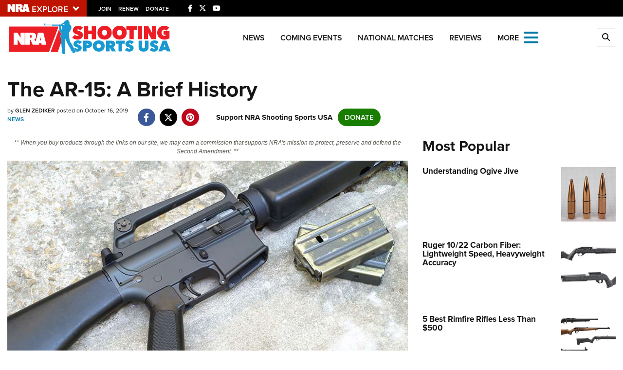

--- FILE ---
content_type: text/html; charset=utf-8
request_url: https://www.google.com/recaptcha/api2/aframe
body_size: 184
content:
<!DOCTYPE HTML><html><head><meta http-equiv="content-type" content="text/html; charset=UTF-8"></head><body><script nonce="58-PiwTXQEq6VnejSPIRgQ">/** Anti-fraud and anti-abuse applications only. See google.com/recaptcha */ try{var clients={'sodar':'https://pagead2.googlesyndication.com/pagead/sodar?'};window.addEventListener("message",function(a){try{if(a.source===window.parent){var b=JSON.parse(a.data);var c=clients[b['id']];if(c){var d=document.createElement('img');d.src=c+b['params']+'&rc='+(localStorage.getItem("rc::a")?sessionStorage.getItem("rc::b"):"");window.document.body.appendChild(d);sessionStorage.setItem("rc::e",parseInt(sessionStorage.getItem("rc::e")||0)+1);localStorage.setItem("rc::h",'1766555641877');}}}catch(b){}});window.parent.postMessage("_grecaptcha_ready", "*");}catch(b){}</script></body></html>

--- FILE ---
content_type: text/css
request_url: https://d1wa642fa19wy3.cloudfront.net/styles/MasterNav.css
body_size: 1990
content:
@font-face {
  font-family: 'external-link-font';
  src: url("[data-uri]") format("truetype");
  font-weight: normal;
  font-style: normal; }

html.hide_scrollbar, body.hide_scrollbar {
  height: 100%;
  overflow: hidden; }

.banner-container + .explore + link + link + .master_nav.open {
  max-height: calc(100vh - 100px); }

.master_nav {
  background-color: #0d0d0d;
  height: 100%;
  overflow: hidden;
  padding: 0;
  max-height: 0;
  -webkit-transition: max-height 0.4s ease-out;
  -moz-transition: max-height 0.4s ease-out;
  -o-transition: max-height 0.4s ease-out;
  transition: max-height 0.4s ease-out; }
  .master_nav.show {
    overflow-y: scroll;
    overflow-x: hidden;
    position: fixed;
    top: 30px;
    right: 0;
    bottom: 0;
    left: 0;
    z-index: 100; }
  .master_nav.open {
    max-height: 100vh; }
    @media screen and (max-width: 768px) {
      .master_nav.open {
        max-height: 90vh; } }
  .master_nav a {
    font-size: 14px; }
    .master_nav a:active, .master_nav a:focus {
      outline: none !important; }
    .master_nav a.icon_external::after {
      font-family: 'external-link-font';
      content: "\00a0\e900";
      line-height: 0;
      font-weight: normal; }
    .master_nav a.close_masternav.text {
      color: white;
      text-decoration: none; }
      @media screen and (max-width: 667px) {
        .master_nav a.close_masternav.text {
          display: none; } }
  .master_nav h3 {
    color: white;
    font-size: 30px;
    font-stretch: normal;
    font-style: normal;
    font-weight: 400;
    line-height: 110%; }
  .master_nav .container {
    padding: 1em 10px 90px 10px;
    -webkit-overflow-scrolling: auto; }
    .master_nav .container > .row:first-child {
      margin-bottom: 1em; }
  .master_nav .links_list ul {
    margin: 0;
    padding: 0; }
    .master_nav .links_list ul li {
      list-style: none;
      padding: 4px 0; }
      .master_nav .links_list ul li.interest {
        position: relative; }
        .master_nav .links_list ul li.interest ul {
          max-height: 0;
          -webkit-transition: max-height 0.2s ease-out;
          -moz-transition: max-height 0.2s ease-out;
          -o-transition: max-height 0.2s ease-out;
          transition: max-height 0.2s ease-out;
          overflow: hidden; }
        .master_nav .links_list ul li.interest > a {
          color: white;
          font-size: 15px;
          font-weight: 700;
          padding-left: 1.8em;
          text-decoration: none;
          text-transform: uppercase;
          overflow: hidden;
          display: inline-block;
          line-height: 24px; }
        .master_nav .links_list ul li.interest .icon {
          background-repeat: no-repeat;
          cursor: pointer;
          height: 17px;
          position: absolute;
          top: 8px;
          width: 15px;
          background-image: url("[data-uri]"); }
        .master_nav .links_list ul li.interest.open .icon {
          background-image: url("[data-uri]"); }
      .master_nav .links_list ul li ul li {
        margin: 0 0 0 26px;
        padding: 0; }
        .master_nav .links_list ul li ul li a:link, .master_nav .links_list ul li ul li a:visited, .master_nav .links_list ul li ul li a:hover, .master_nav .links_list ul li ul li a:active {
          color: white; }
  .master_nav .quick_links_container {
    background-color: #bd1300;
    margin-bottom: 1em;
    padding: 20px; }
    .master_nav .quick_links_container a {
      color: white; }
    .master_nav .quick_links_container h4 {
      color: white;
      font-size: 22px;
      margin: 0 0 0.5em 0;
      padding: 0; }
    .master_nav .quick_links_container ul {
      margin: 0;
      padding: 0; }
      .master_nav .quick_links_container ul li {
        line-height: 100%;
        list-style: none;
        margin: 0 0 16px 0; }
  .master_nav .col-md-8 {
    padding-right: 30px; }
  .master_nav .col-md-2 {
    text-align: right;
    padding-left: 10px;
    padding-right: 10px; }

@media screen and (max-width: 767px) {
  .explore_bar {
    background-color: #bd1300 !important; } }

.explore_bar .container .explore_link_wrapper a:active, .explore_bar .container .explore_link_wrapper a:focus, .explore .container .explore_link_wrapper a:active, .explore .container .explore_link_wrapper a:focus {
  outline: none !important; }

.explore_bar .container .explore_link_wrapper .explore_link, .explore .container .explore_link_wrapper .explore_link {
  line-height: normal !important; }

.explore_bar .container .explore_link_wrapper .master_nav_trigger img, .explore .container .explore_link_wrapper .master_nav_trigger img {
  height: 30px; }

@media screen and (max-width: 767px) {
  .explore_bar .container .right .join_renew, .explore .container .right .join_renew {
    padding: 0 !important;
    margin: 0 !important; } }



--- FILE ---
content_type: application/javascript
request_url: https://www.ssusa.org/assets/js/vendor/ng-table.min.js?v=8
body_size: 4803
content:
/*! ngTable v0.5.3 by Vitalii Savchuk(esvit666@gmail.com) - https://github.com/esvit/ng-table - New BSD License */

!function(a,b){"use strict";return"function"==typeof define&&define.amd?void define(["angular"],function(a){return b(a)}):b(a)}(window.angular||null,function(a){"use strict";var b=a.module("ngTable",[]);return b.value("ngTableDefaults",{params:{},settings:{}}),b.factory("NgTableParams",["$q","$log","ngTableDefaults",function(b,c,d){var e=function(a){return!isNaN(parseFloat(a))&&isFinite(a)},f=function(f,g){var h=this,i=function(){k.debugMode&&c.debug&&c.debug.apply(this,arguments)};this.data=[],this.parameters=function(b,c){if(c=c||!1,a.isDefined(b)){for(var d in b){var f=b[d];if(c&&d.indexOf("[")>=0){for(var g=d.split(/\[(.*)\]/).reverse(),h="",k=0,l=g.length;l>k;k++){var m=g[k];if(""!==m){var n=f;f={},f[h=m]=e(n)?parseFloat(n):n}}"sorting"===h&&(j[h]={}),j[h]=a.extend(j[h]||{},f[h])}else j[d]=e(b[d])?parseFloat(b[d]):b[d]}return i("ngTable: set parameters",j),this}return j},this.settings=function(b){return a.isDefined(b)?(a.isArray(b.data)&&(b.total=b.data.length),k=a.extend(k,b),i("ngTable: set settings",k),this):k},this.page=function(b){return a.isDefined(b)?this.parameters({page:b}):j.page},this.total=function(b){return a.isDefined(b)?this.settings({total:b}):k.total},this.count=function(b){return a.isDefined(b)?this.parameters({count:b,page:1}):j.count},this.filter=function(b){return a.isDefined(b)?this.parameters({filter:b,page:1}):j.filter},this.sorting=function(b){if(2==arguments.length){var c={};return c[b]=arguments[1],this.parameters({sorting:c}),this}return a.isDefined(b)?this.parameters({sorting:b}):j.sorting},this.isSortBy=function(b,c){return a.isDefined(j.sorting[b])&&a.equals(j.sorting[b],c)},this.orderBy=function(){var a=[];for(var b in j.sorting)a.push(("asc"===j.sorting[b]?"+":"-")+b);return a},this.getData=function(b,c){return b.resolve(a.isArray(this.data)&&a.isObject(c)?this.data.slice((c.page()-1)*c.count(),c.page()*c.count()):[]),b.promise},this.getGroups=function(c,d){var e=b.defer();return e.promise.then(function(b){var e={};a.forEach(b,function(b){var c=a.isFunction(d)?d(b):b[d];e[c]=e[c]||{data:[]},e[c].value=c,e[c].data.push(b)});var f=[];for(var g in e)f.push(e[g]);i("ngTable: refresh groups",f),c.resolve(f)}),this.getData(e,h)},this.generatePagesArray=function(a,b,c){var d,e,f,g,h,i;if(d=11,i=[],h=Math.ceil(b/c),h>1){i.push({type:"prev",number:Math.max(1,a-1),active:a>1}),i.push({type:"first",number:1,active:a>1,current:1===a}),f=Math.round((d-5)/2),g=Math.max(2,a-f),e=Math.min(h-1,a+2*f-(a-g)),g=Math.max(2,g-(2*f-(e-g)));for(var j=g;e>=j;)i.push(j===g&&2!==j||j===e&&j!==h-1?{type:"more",active:!1}:{type:"page",number:j,active:a!==j,current:a===j}),j++;i.push({type:"last",number:h,active:a!==h,current:a===h}),i.push({type:"next",number:Math.min(h,a+1),active:h>a})}return i},this.url=function(b){b=b||!1;var c=b?[]:{};for(var d in j)if(j.hasOwnProperty(d)){var e=j[d],f=encodeURIComponent(d);if("object"==typeof e){for(var g in e)if(!a.isUndefined(e[g])&&""!==e[g]){var h=f+"["+encodeURIComponent(g)+"]";b?c.push(h+"="+e[g]):c[h]=e[g]}}else a.isFunction(e)||a.isUndefined(e)||""===e||(b?c.push(f+"="+encodeURIComponent(e)):c[f]=encodeURIComponent(e))}return c},this.reload=function(){var a=b.defer(),c=this,d=null;if(k.$scope)return k.$loading=!0,d=k.groupBy?k.getGroups(a,k.groupBy,this):k.getData(a,this),i("ngTable: reload data"),d||(d=a.promise),d.then(function(a){return k.$loading=!1,i("ngTable: current scope",k.$scope),k.groupBy?(c.data=a,k.$scope&&(k.$scope.$groups=a)):(c.data=a,k.$scope&&(k.$scope.$data=a)),k.$scope&&(k.$scope.pages=c.generatePagesArray(c.page(),c.total(),c.count())),k.$scope.$emit("ngTableAfterReloadData"),a})},this.reloadPages=function(){var a=this;k.$scope.pages=a.generatePagesArray(a.page(),a.total(),a.count())};var j=this.$params={page:1,count:1,filter:{},sorting:{},group:{},groupBy:null};a.extend(j,d.params);var k={$scope:null,$loading:!1,data:null,total:0,defaultSort:"desc",filterDelay:750,counts:[10,25,50,100],sortingIndicator:"span",getGroups:this.getGroups,getData:this.getData};return a.extend(k,d.settings),this.settings(g),this.parameters(f,!0),this};return f}]),b.factory("ngTableParams",["NgTableParams",function(a){return a}]),b.controller("ngTableController",["$scope","NgTableParams","$timeout","$parse","$compile","$attrs","$element","ngTableColumn",function(b,c,d,e,f,g,h,i){function j(){b.params.$params.page=1}var k=!0;b.$filterRow={},b.$loading=!1,b.hasOwnProperty("params")||(b.params=new c,b.params.isNullInstance=!0),b.params.settings().$scope=b;var l=function(){var a=0;return function(b,c){d.cancel(a),a=d(b,c)}}();b.$watch("params.$params",function(c,d){if(c!==d){if(b.params.settings().$scope=b,a.equals(c.filter,d.filter))b.params.reload();else{var e=k?a.noop:j;l(function(){e(),b.params.reload()},b.params.settings().filterDelay)}b.params.isNullInstance||(k=!1)}},!0),this.compileDirectiveTemplates=function(){if(!h.hasClass("ng-table")){b.templates={header:g.templateHeader?g.templateHeader:"ng-table/header.html",pagination:g.templatePagination?g.templatePagination:"ng-table/pager.html"},h.addClass("ng-table");var c=null;0===h.find("> thead").length&&(c=a.element(document.createElement("thead")).attr("ng-include","templates.header"),h.prepend(c));var d=a.element(document.createElement("div")).attr({"ng-table-pagination":"params","template-url":"templates.pagination"});h.after(d),c&&f(c)(b),f(d)(b)}},this.loadFilterData=function(c){a.forEach(c,function(c){var d;return d=c.filterData(b,{$column:c}),d?a.isObject(d)&&a.isObject(d.promise)?(delete c.filterData,d.promise.then(function(b){a.isArray(b)||a.isFunction(b)||a.isObject(b)?a.isArray(b)&&b.unshift({title:"-",id:""}):b=[],c.data=b})):c.data=d:void delete c.filterData})},this.buildColumns=function(a){return a.map(function(a){return i.buildColumn(a,b)})},this.setupBindingsToInternalScope=function(c){var d=e(c);b.$watch(d,function(c){a.isUndefined(c)||(b.paramsModel=d,b.params=c)},!1),g.showFilter&&b.$parent.$watch(g.showFilter,function(a){b.show_filter=a}),g.disableFilter&&b.$parent.$watch(g.disableFilter,function(a){b.$filterRow.disabled=a})},b.sortBy=function(a,c){var d=a.sortable&&a.sortable();if(d){var e=b.params.settings().defaultSort,f="asc"===e?"desc":"asc",g=b.params.sorting()&&b.params.sorting()[d]&&b.params.sorting()[d]===e,h=c.ctrlKey||c.metaKey?b.params.sorting():{};h[d]=g?f:e,b.params.parameters({sorting:h})}}}]),b.factory("ngTableColumn",[function(){function b(b,d){var e=Object.create(b);for(var f in c)void 0===e[f]&&(e[f]=c[f]),a.isFunction(e[f])||!function(a){e[a]=function(){return b[a]}}(f),function(a){var c=e[a];e[a]=function(){return 0===arguments.length?c.call(b,d):c.apply(b,arguments)}}(f);return e}var c={"class":function(){return""},filter:function(){return!1},filterData:a.noop,headerTemplateURL:function(){return!1},headerTitle:function(){return""},sortable:function(){return!1},show:function(){return!0},title:function(){return""},titleAlt:function(){return""}};return{buildColumn:b}}]),b.directive("ngTable",["$q","$parse",function(b,c){return{restrict:"A",priority:1001,scope:!0,controller:"ngTableController",compile:function(b){var d=[],e=0,f=null;return a.forEach(a.element(b.find("tr")),function(b){b=a.element(b),b.hasClass("ng-table-group")||f||(f=b)}),f?(a.forEach(f.find("td"),function(b){var f=a.element(b);if(!f.attr("ignore-cell")||"true"!==f.attr("ignore-cell")){var g=function(a){return f.attr("x-data-"+a)||f.attr("data-"+a)||f.attr(a)},h=function(b){var e=g(b);return e?function(b,f){return c(e)(b,a.extend(f||{},{$columns:d}))}:void 0},i=g("title-alt")||g("title");i&&f.attr("data-title-text","{{"+i+"}}"),d.push({id:e++,title:h("title"),titleAlt:h("title-alt"),headerTitle:h("header-title"),sortable:h("sortable"),"class":h("header-class"),filter:h("filter"),headerTemplateURL:h("header"),filterData:h("filter-data"),show:f.attr("ng-show")?function(a){return c(f.attr("ng-show"))(a)}:void 0})}}),function(a,b,c,e){a.$columns=d=e.buildColumns(d),e.setupBindingsToInternalScope(c.ngTable),e.loadFilterData(d),e.compileDirectiveTemplates()}):void 0}}}]),b.directive("ngTableDynamic",["$parse",function(b){function c(a){if(!a||a.indexOf(" with ")>-1){var b=a.split(/\s+with\s+/);return{tableParams:b[0],columns:b[1]}}throw new Error("Parse error (expected example: ng-table-dynamic='tableParams with cols')")}return{restrict:"A",priority:1001,scope:!0,controller:"ngTableController",compile:function(d){var e;return a.forEach(a.element(d.find("tr")),function(b){b=a.element(b),b.hasClass("ng-table-group")||e||(e=b)}),e?(a.forEach(e.find("td"),function(b){var c=a.element(b),d=function(a){return c.attr("x-data-"+a)||c.attr("data-"+a)||c.attr(a)},e=d("title");e||c.attr("data-title-text","{{$columns[$index].titleAlt(this) || $columns[$index].title(this)}}");var f=c.attr("ng-show");f||c.attr("ng-show","$columns[$index].show(this)")}),function(a,d,e,f){var g=c(e.ngTableDynamic),h=b(g.columns)(a)||[];a.$columns=f.buildColumns(h),f.setupBindingsToInternalScope(g.tableParams),f.loadFilterData(a.$columns),f.compileDirectiveTemplates()}):void 0}}}]),b.directive("ngTablePagination",["$compile",function(b){return{restrict:"A",scope:{params:"=ngTablePagination",templateUrl:"="},replace:!1,link:function(c,d){c.params.settings().$scope.$on("ngTableAfterReloadData",function(){c.pages=c.params.generatePagesArray(c.params.page(),c.params.total(),c.params.count())},!0),c.$watch("templateUrl",function(e){if(!a.isUndefined(e)){var f=a.element(document.createElement("div"));f.attr({"ng-include":"templateUrl"}),d.append(f),b(f)(c)}})}}}]),a.module("ngTable").run(["$templateCache",function(a){a.put("ng-table/filters/select-multiple.html",'<select ng-options="data.id as data.title for data in $column.data" ng-disabled="$filterRow.disabled" multiple ng-multiple="true" ng-model="params.filter()[name]" ng-show="filter==\'select-multiple\'" class="filter filter-select-multiple form-control" name="{{name}}"> </select>'),a.put("ng-table/filters/select.html",'<select ng-options="data.id as data.title for data in $column.data" ng-disabled="$filterRow.disabled" ng-model="params.filter()[name]" ng-show="filter==\'select\'" class="filter filter-select form-control" name="{{name}}"> </select>'),a.put("ng-table/filters/text.html",'<input type="text" name="{{name}}" ng-disabled="$filterRow.disabled" ng-model="params.filter()[name]" ng-if="filter==\'text\'" class="input-filter form-control"/>'),a.put("ng-table/header.html",'<tr> <th title="{{$column.headerTitle(this)}}" ng-repeat="$column in $columns" ng-class="{ \'sortable\': $column.sortable(this), \'sort-asc\': params.sorting()[$column.sortable(this)]==\'asc\', \'sort-desc\': params.sorting()[$column.sortable(this)]==\'desc\' }" ng-click="sortBy($column, $event)" ng-show="$column.show(this)" ng-init="template=$column.headerTemplateURL(this)" class="header {{$column.class(this)}}"> <div ng-if="!template" ng-show="!template" class="ng-table-header" ng-class="{\'sort-indicator\': params.settings().sortingIndicator==\'div\'}"> <span ng-bind="$column.title(this)" ng-class="{\'sort-indicator\': params.settings().sortingIndicator==\'span\'}"></span> </div> <div ng-if="template" ng-show="template" ng-include="template"></div> </th> </tr> <tr ng-show="show_filter" class="ng-table-filters"> <th data-title-text="{{$column.titleAlt(this) || $column.title(this)}}" ng-repeat="$column in $columns" ng-show="$column.show(this)" class="filter"> <div ng-repeat="(name, filter) in $column.filter(this)"> <div ng-if="filter.indexOf(\'/\') !==-1" ng-include="filter"></div> <div ng-if="filter.indexOf(\'/\')===-1" ng-include="\'ng-table/filters/\' + filter + \'.html\'"></div> </div> </th> </tr> '),a.put("ng-table/pager.html",'<div class="ng-cloak ng-table-pager" ng-if="params.data.length"> <div ng-if="params.settings().counts.length" class="ng-table-counts btn-group pull-right"> <button ng-repeat="count in params.settings().counts" type="button" ng-class="{\'active\':params.count()==count}" ng-click="params.count(count)" class="btn btn-default"> <span ng-bind="count"></span> </button> </div> <ul class="pagination ng-table-pagination"> <li ng-class="{\'disabled\': !page.active && !page.current, \'active\': page.current}" ng-repeat="page in pages" ng-switch="page.type"> <a ng-switch-when="prev" ng-click="params.page(page.number)" href="">&laquo;</a> <a ng-switch-when="first" ng-click="params.page(page.number)" href=""><span ng-bind="page.number"></span></a> <a ng-switch-when="page" ng-click="params.page(page.number)" href=""><span ng-bind="page.number"></span></a> <a ng-switch-when="more" ng-click="params.page(page.number)" href="">&#8230;</a> <a ng-switch-when="last" ng-click="params.page(page.number)" href=""><span ng-bind="page.number"></span></a> <a ng-switch-when="next" ng-click="params.page(page.number)" href="">&raquo;</a> </li> </ul> </div> ')}]),b});
//# sourceMappingURL=ng-table.min.js.map

--- FILE ---
content_type: application/javascript
request_url: https://www.ssusa.org/assets/js/vendor/jquery.validate.unobtrusive.min.js?v=8
body_size: 2591
content:
/* NUGET: BEGIN LICENSE TEXT
 *
 * Microsoft grants you the right to use these script files for the sole
 * purpose of either: (i) interacting through your browser with the Microsoft
 * website or online service, subject to the applicable licensing or use
 * terms; or (ii) using the files as included with a Microsoft product subject
 * to that product's license terms. Microsoft reserves all other rights to the
 * files not expressly granted by Microsoft, whether by implication, estoppel
 * or otherwise. Insofar as a script file is dual licensed under GPL,
 * Microsoft neither took the code under GPL nor distributes it thereunder but
 * under the terms set out in this paragraph. All notices and licenses
 * below are for informational purposes only.
 *
 * NUGET: END LICENSE TEXT */
/*
** Unobtrusive validation support library for jQuery and jQuery Validate
** Copyright (C) Microsoft Corporation. All rights reserved.
*/
(function (a) { var d = a.validator, b, e = "unobtrusiveValidation"; function c(a, b, c) { a.rules[b] = c; if (a.message) a.messages[b] = a.message } function j(a) { return a.replace(/^\s+|\s+$/g, "").split(/\s*,\s*/g) } function f(a) { return a.replace(/([!"#$%&'()*+,./:;<=>?@\[\\\]^`{|}~])/g, "\\$1") } function h(a) { return a.substr(0, a.lastIndexOf(".") + 1) } function g(a, b) { if (a.indexOf("*.") === 0) a = a.replace("*.", b); return a } function m(c, e) { var b = a(this).find("[data-valmsg-for='" + f(e[0].name) + "']"), d = b.attr("data-valmsg-replace"), g = d ? a.parseJSON(d) !== false : null; b.removeClass("field-validation-valid").addClass("field-validation-error"); c.data("unobtrusiveContainer", b); if (g) { b.empty(); c.removeClass("input-validation-error").appendTo(b) } else c.hide() } function l(e, d) { var c = a(this).find("[data-valmsg-summary=true]"), b = c.find("ul"); if (b && b.length && d.errorList.length) { b.empty(); c.addClass("validation-summary-errors").removeClass("validation-summary-valid"); a.each(d.errorList, function () { a("<li />").html(this.message).appendTo(b) }) } } function k(d) { var b = d.data("unobtrusiveContainer"), c = b.attr("data-valmsg-replace"), e = c ? a.parseJSON(c) : null; if (b) { b.addClass("field-validation-valid").removeClass("field-validation-error"); d.removeData("unobtrusiveContainer"); e && b.empty() } } function n() { var b = a(this), c = "__jquery_unobtrusive_validation_form_reset"; if (b.data(c)) return; b.data(c, true); try { b.data("validator").resetForm() } finally { b.removeData(c) } b.find(".validation-summary-errors").addClass("validation-summary-valid").removeClass("validation-summary-errors"); b.find(".field-validation-error").addClass("field-validation-valid").removeClass("field-validation-error").removeData("unobtrusiveContainer").find(">*").removeData("unobtrusiveContainer") } function i(b) { var c = a(b), f = c.data(e), i = a.proxy(n, b), g = d.unobtrusive.options || {}, h = function (e, d) { var c = g[e]; c && a.isFunction(c) && c.apply(b, d) }; if (!f) { f = { options: { errorClass: g.errorClass || "input-validation-error", errorElement: g.errorElement || "span", errorPlacement: function () { m.apply(b, arguments); h("errorPlacement", arguments) }, invalidHandler: function () { l.apply(b, arguments); h("invalidHandler", arguments) }, messages: {}, rules: {}, success: function () { k.apply(b, arguments); h("success", arguments) } }, attachValidation: function () { c.off("reset." + e, i).on("reset." + e, i).validate(this.options) }, validate: function () { c.validate(); return c.valid() } }; c.data(e, f) } return f } d.unobtrusive = { adapters: [], parseElement: function (b, h) { var d = a(b), f = d.parents("form")[0], c, e, g; if (!f) return; c = i(f); c.options.rules[b.name] = e = {}; c.options.messages[b.name] = g = {}; a.each(this.adapters, function () { var c = "data-val-" + this.name, i = d.attr(c), h = {}; if (i !== undefined) { c += "-"; a.each(this.params, function () { h[this] = d.attr(c + this) }); this.adapt({ element: b, form: f, message: i, params: h, rules: e, messages: g }) } }); a.extend(e, { __dummy__: true }); !h && c.attachValidation() }, parse: function (c) { var b = a(c), e = b.parents().addBack().filter("form").add(b.find("form")).has("[data-val=true]"); b.find("[data-val=true]").each(function () { d.unobtrusive.parseElement(this, true) }); e.each(function () { var a = i(this); a && a.attachValidation() }) } }; b = d.unobtrusive.adapters; b.add = function (c, a, b) { if (!b) { b = a; a = [] } this.push({ name: c, params: a, adapt: b }); return this }; b.addBool = function (a, b) { return this.add(a, function (d) { c(d, b || a, true) }) }; b.addMinMax = function (e, g, f, a, d, b) { return this.add(e, [d || "min", b || "max"], function (b) { var e = b.params.min, d = b.params.max; if (e && d) c(b, a, [e, d]); else if (e) c(b, g, e); else d && c(b, f, d) }) }; b.addSingleVal = function (a, b, d) { return this.add(a, [b || "val"], function (e) { c(e, d || a, e.params[b]) }) }; d.addMethod("__dummy__", function () { return true }); d.addMethod("regex", function (b, c, d) { var a; if (this.optional(c)) return true; a = (new RegExp(d)).exec(b); return a && a.index === 0 && a[0].length === b.length }); d.addMethod("nonalphamin", function (c, d, b) { var a; if (b) { a = c.match(/\W/g); a = a && a.length >= b } return a }); if (d.methods.extension) { b.addSingleVal("accept", "mimtype"); b.addSingleVal("extension", "extension") } else b.addSingleVal("extension", "extension", "accept"); b.addSingleVal("regex", "pattern"); b.addBool("creditcard").addBool("date").addBool("digits").addBool("email").addBool("number").addBool("url"); b.addMinMax("length", "minlength", "maxlength", "rangelength").addMinMax("range", "min", "max", "range"); b.addMinMax("minlength", "minlength").addMinMax("maxlength", "minlength", "maxlength"); b.add("equalto", ["other"], function (b) { var i = h(b.element.name), j = b.params.other, d = g(j, i), e = a(b.form).find(":input").filter("[name='" + f(d) + "']")[0]; c(b, "equalTo", e) }); b.add("required", function (a) { (a.element.tagName.toUpperCase() !== "INPUT" || a.element.type.toUpperCase() !== "CHECKBOX") && c(a, "required", true) }); b.add("remote", ["url", "type", "additionalfields"], function (b) { var d = { url: b.params.url, type: b.params.type || "GET", data: {} }, e = h(b.element.name); a.each(j(b.params.additionalfields || b.element.name), function (i, h) { var c = g(h, e); d.data[c] = function () { var d = a(b.form).find(":input").filter("[name='" + f(c) + "']"); return d.is(":checkbox") ? d.filter(":checked").val() || d.filter(":hidden").val() || "" : d.is(":radio") ? d.filter(":checked").val() || "" : d.val() } }); c(b, "remote", d) }); b.add("password", ["min", "nonalphamin", "regex"], function (a) { a.params.min && c(a, "minlength", a.params.min); a.params.nonalphamin && c(a, "nonalphamin", a.params.nonalphamin); a.params.regex && c(a, "regex", a.params.regex) }); a(function () { d.unobtrusive.parse(document) }) })(jQuery);


--- FILE ---
content_type: application/javascript
request_url: https://www.ssusa.org/assets/js/vendor/slide-menu.min.js?v=8
body_size: 1733
content:
"use strict";var _createClass=function(){function t(t,e){for(var n=0;n<e.length;n++){var i=e[n];i.enumerable=i.enumerable||!1,i.configurable=!0,"value"in i&&(i.writable=!0),Object.defineProperty(t,i.key,i)}}return function(e,n,i){return n&&t(e.prototype,n),i&&t(e,i),e}}();function _classCallCheck(t,e){if(!(t instanceof e))throw new TypeError("Cannot call a class as a function")}!function(t){var e="slideMenu",n={position:"right",showBackLink:!0,keycodeOpen:null,keycodeClose:27,submenuLinkBefore:"",submenuLinkAfter:"",backLinkBefore:"",backLinkAfter:""},i=function(){function e(t){_classCallCheck(this,e),this.options=t,this._menu=t.elem,this._menu.find("ul:first").wrap('<div class="slider">'),this._anchors=this._menu.find("a"),this._slider=this._menu.find(".slider:first"),this._level=0,this._isOpen=!1,this._isAnimating=!1,this._hasMenu=this._anchors.length>0,this._lastAction=null,this._setupEventHandlers(),this._setupMenu(),this._hasMenu&&this._setupSubmenus()}return _createClass(e,[{key:"toggle",value:function(){var t=arguments.length>0&&void 0!==arguments[0]?arguments[0]:null,e=!(arguments.length>1&&void 0!==arguments[1])||arguments[1],n=void 0;null!==t?(t?(n=0,this._isOpen=!0):(n="left"===this.options.position?"-100%":"100%",this._isOpen=!1),this._triggerEvent(),e?this._triggerAnimation(this._menu,n):(this._pauseAnimations(this._triggerAnimation.bind(this,this._menu,n)),this._isAnimating=!1)):this._isOpen?this.close():this.open()}},{key:"open",value:function(){var t=!(arguments.length>0&&void 0!==arguments[0])||arguments[0];this._lastAction="open",this.toggle(!0,t)}},{key:"close",value:function(){var t=!(arguments.length>0&&void 0!==arguments[0])||arguments[0];this._lastAction="close",this.toggle(!1,t)}},{key:"back",value:function(){this._lastAction="back",this._navigate(null,-1)}},{key:"navigateTo",value:function(e){var n=this;if(!(e=this._menu.find(t(e)).first()).length)return!1;var i=e.parents("ul"),s=i.length-1;if(0===s)return!1;this._pauseAnimations((function(){n._level=s,i.show().first().addClass("active"),n._triggerAnimation(n._slider,100*-n._level)}))}},{key:"_setupEventHandlers",value:function(){var e=this;this._hasMenu&&this._anchors.click((function(n){var i=t(n.target).is("a")?t(n.target):t(n.target).parents("a:first");e._navigate(i)})),t(this._menu.add(this._slider)).on("transitionend msTransitionEnd",(function(){e._isAnimating=!1,e._triggerEvent(!0)})),t(document).keydown((function(t){switch(t.which){case e.options.keycodeClose:e.close();break;case e.options.keycodeOpen:e.open();break;default:return}t.preventDefault()})),this._menu.on("sm.back-after",(function(){var t="ul "+".active ".repeat(e._level+1);e._menu.find(t).removeClass("active").hide()}))}},{key:"_triggerEvent",value:function(){var t=arguments.length>0&&void 0!==arguments[0]&&arguments[0],e="sm."+this._lastAction;t&&(e+="-after"),this._menu.trigger(e)}},{key:"_navigate",value:function(t){var e=arguments.length>1&&void 0!==arguments[1]?arguments[1]:1;if(!this._isAnimating){var n=-100*(this._level+e);if(e>0){if(!t.next("ul").length)return;t.next("ul").addClass("active").show()}else if(0===this._level)return;this._lastAction=e>0?"forward":"back",this._level=this._level+e,this._triggerAnimation(this._slider,n)}}},{key:"_triggerAnimation",value:function(t,e){this._triggerEvent(),-1===String(e).indexOf("%")&&(e+="%"),t.css("transform","translateX("+e+")"),this._isAnimating=!0}},{key:"_setupMenu",value:function(){var t=this;this._pauseAnimations((function(){if("left"===t.options.position)t._menu.css({left:0,right:"auto",transform:"translateX(-100%)"});else t._menu.css({left:"auto",right:0});t._menu.show()}))}},{key:"_pauseAnimations",value:function(t){this._menu.addClass("no-transition"),t(),this._menu[0].offsetHeight,this._menu.removeClass("no-transition")}},{key:"_setupSubmenus",value:function(){var e=this;this._anchors.each((function(n,i){if((i=t(i)).next("ul").length){i.click((function(t){t.preventDefault()}));var s=i.text();if(i.html(e.options.submenuLinkBefore+s+e.options.submenuLinkAfter),e.options.showBackLink){var a=i.attr("data-back-title"),o=t('<a href="#back" class="slide-menu-control" data-action="back">'+a+"</a>");o.html(e.options.backLinkBefore+o.text()+e.options.backLinkAfter),i.next("ul").prepend(t("<li>").append(o))}}}))}}]),e}();t("body").on("click",".slide-menu-control",(function(n){var i=void 0,s=t(this).data("target");if((i=s&&"this"!==s?t("#"+s):t(this).parents(".slide-menu:first")).length){var a=i.data(e),o=t(this).data("action");return a&&"function"==typeof a[o]&&a[o](),!1}})),t.fn[e]=function(s){if(t(this).length){(s=t.extend({},n,s)).elem=t(this);var a=new i(s);return t(this).data(e,a),a}console.warn("Slide Menu: Unable to find menu DOM element. Maybe a typo?")}}(jQuery);

--- FILE ---
content_type: text/plain
request_url: https://www.google-analytics.com/j/collect?v=1&_v=j102&a=1606952067&t=pageview&_s=1&dl=https%3A%2F%2Fwww.ssusa.org%2Farticles%2F2019%2F10%2F16%2Fthe-ar-15-a-brief-history&ul=en-us%40posix&dt=The%20AR-15%3A%20A%20Brief%20History%20%7C%20An%20NRA%20Shooting%20Sports%20Journal&sr=1280x720&vp=1280x720&_u=YGDAgEABAAAAAGAAI~&jid=109704496&gjid=1959790078&cid=147644917.1766555640&tid=UA-61811459-8&_gid=380777366.1766555640&_slc=1&gtm=45He5ca1h1n81M2XQ6F2v812953735za200zd812953735&gcd=13l3l3l3l1l1&dma=0&tag_exp=103116026~103200004~104527907~104528500~104684208~104684211~105391253~115583767~115938466~115938468~116184927~116184929~116251938~116251940~116682876&cd1=false&cd2=1766555639265.1rcfqcwg&cd3=2025-12-24T05%3A53%3A59.265%2B00%3A00&z=921742334
body_size: -829
content:
2,cG-4FV3PG86K1